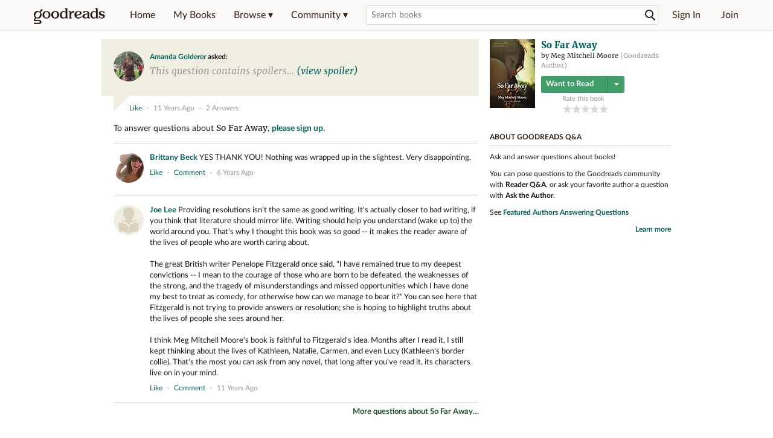

--- FILE ---
content_type: text/html; charset=utf-8
request_url: https://www.goodreads.com/questions/139396-did-anyone-else-make-it-to-the-end-and
body_size: 15696
content:
<!DOCTYPE html>
<html class="desktop
">
<head>
  <title>Did anyone else make it to the end and... — So Far Away Q&amp;A</title>

<meta content="Question about So Far Away: “Did anyone else make it to the end and feel absolutely disappointed? I mean, Bridget's notebook didn't resolve anything tha..." name='description'>
<meta content='telephone=no' name='format-detection'>
<link href='https://www.goodreads.com/questions/139396-did-anyone-else-make-it-to-the-end-and' rel='canonical'>
<meta content='Did anyone else make it to the end and... — So Far Away Q&amp;A' property='og:title'>
<meta content="Question about So Far Away: “Did anyone else make it to the end and feel absolutely disappointed? I mean, Bridget's notebook didn't resolve anything tha..." property='og:description'>
<meta content='website' property='og:type'>
<meta content='https://i.gr-assets.com/images/S/compressed.photo.goodreads.com/users/1327769248i/7554501._UX200_CR0,11,200,200_.jpg' property='og:image'>
<meta content='https://www.goodreads.com/questions/139396-did-anyone-else-make-it-to-the-end-and' property='og:url'>



  
  <!-- * Copied from https://info.analytics.a2z.com/#/docs/data_collection/csa/onboard */ -->
<script>
  //<![CDATA[
    !function(){function n(n,t){var r=i(n);return t&&(r=r("instance",t)),r}var r=[],c=0,i=function(t){return function(){var n=c++;return r.push([t,[].slice.call(arguments,0),n,{time:Date.now()}]),i(n)}};n._s=r,this.csa=n}();
    
    if (window.csa) {
      window.csa("Config", {
        "Application": "GoodreadsMonolith",
        "Events.SushiEndpoint": "https://unagi.amazon.com/1/events/com.amazon.csm.csa.prod",
        "Events.Namespace": "csa",
        "CacheDetection.RequestID": "0HJKHJWRTWNF0P6W9WZ8",
        "ObfuscatedMarketplaceId": "A1PQBFHBHS6YH1"
      });
    
      window.csa("Events")("setEntity", {
        session: { id: "842-3624565-7177622" },
        page: {requestId: "0HJKHJWRTWNF0P6W9WZ8", meaningful: "interactive"}
      });
    }
    
    var e = document.createElement("script"); e.src = "https://m.media-amazon.com/images/I/41mrkPcyPwL.js"; document.head.appendChild(e);
  //]]>
</script>


          <script type="text/javascript">
        if (window.Mobvious === undefined) {
          window.Mobvious = {};
        }
        window.Mobvious.device_type = 'desktop';
        </script>


  
<script src="https://s.gr-assets.com/assets/webfontloader-f0d95107f593df01d332dddc54e598cb.js"></script>
<script>
//<![CDATA[

  WebFont.load({
    classes: false,
    custom: {
      families: ["Lato:n4,n7,i4", "Merriweather:n4,n7,i4"],
      urls: ["https://s.gr-assets.com/assets/gr/fonts-cf24b9fb9a07049b1cf20d385104c1a8.css"]
    }
  });

//]]>
</script>

  <link rel="stylesheet" media="all" href="https://s.gr-assets.com/assets/goodreads-dbae0a4aacf2920f43b7053e28e08b75.css" />

  

  <link rel="stylesheet" media="screen" href="https://s.gr-assets.com/assets/common_images-52bf53648cedebbe6988969ad4c628e3.css" />

  <script type="text/javascript">
    window.CKEDITOR_BASEPATH = 'https://s.gr-assets.com/assets/ckeditor/';
  </script>

  <script src="https://s.gr-assets.com/assets/desktop/libraries-c07ee2e4be9ade4a64546b3ec60b523b.js"></script>
  <script src="https://s.gr-assets.com/assets/application-8fecfbed85cd679be5d43c74ec00ed1c.js"></script>

    <script>
  //<![CDATA[
    var gptAdSlots = gptAdSlots || [];
    var googletag = googletag || {};
    googletag.cmd = googletag.cmd || [];
    (function() {
      var gads = document.createElement("script");
      gads.async = true;
      gads.type = "text/javascript";
      var useSSL = "https:" == document.location.protocol;
      gads.src = (useSSL ? "https:" : "http:") +
      "//securepubads.g.doubleclick.net/tag/js/gpt.js";
      var node = document.getElementsByTagName("script")[0];
      node.parentNode.insertBefore(gads, node);
    })();
    // page settings
  //]]>
</script>
<script>
  //<![CDATA[
    googletag.cmd.push(function() {
      googletag.pubads().setTargeting("sid", "osid.9ab34f3a279e974da8883ed62aeac94c");
    googletag.pubads().setTargeting("grsession", "osid.9ab34f3a279e974da8883ed62aeac94c");
    googletag.pubads().setTargeting("surface", "desktop");
    googletag.pubads().setTargeting("signedin", "false");
    googletag.pubads().setTargeting("gr_author", "false");
    googletag.pubads().setTargeting("author", []);
      googletag.pubads().enableAsyncRendering();
      googletag.pubads().enableSingleRequest();
      googletag.pubads().collapseEmptyDivs(true);
      googletag.pubads().disableInitialLoad();
      googletag.setConfig({
        safeFrame: {
          forceSafeFrame: true,
          sandbox: true
        }
      });
      googletag.enableServices();
    });
  //]]>
</script>
<script>
  //<![CDATA[
    ! function(a9, a, p, s, t, A, g) {
      if (a[a9]) return;
    
      function q(c, r) {
        a[a9]._Q.push([c, r])
      }
      a[a9] = {
      init: function() {
        q("i", arguments)
      },
      fetchBids: function() {
        q("f", arguments)
      },
      setDisplayBids: function() {},
        _Q: []
      };
      A = p.createElement(s);
      A.async = !0;
      A.src = t;
      g = p.getElementsByTagName(s)[0];
      g.parentNode.insertBefore(A, g)
    }("apstag", window, document, "script", "//c.amazon-adsystem.com/aax2/apstag.js");
    
    apstag.init({
      pubID: '3211', adServer: 'googletag', bidTimeout: 4e3, deals: true, params: { aps_privacy: '1YN' }
    });
  //]]>
</script>



  <meta name="csrf-param" content="authenticity_token" />
<meta name="csrf-token" content="RZaXd24Jf9L2+Trf90OzrqMilyNF9lHa+EBHwIuZ64X0uopSvEAZEOCjayzm8mSrF/P2/0aM0gKypD0+j7xnbA==" />

  <meta name="request-id" content="0HJKHJWRTWNF0P6W9WZ8" />

    <script src="https://s.gr-assets.com/assets/react_client_side/external_dependencies-2e2b90fafc.js" defer="defer"></script>
<script src="https://s.gr-assets.com/assets/react_client_side/site_header-30df57490b.js" defer="defer"></script>
<script src="https://s.gr-assets.com/assets/react_client_side/custom_react_ujs-b1220d5e0a4820e90b905c302fc5cb52.js" defer="defer"></script>


  

  
  
  

  <link rel="search" type="application/opensearchdescription+xml" href="/opensearch.xml" title="Goodreads">

    <meta name="description" content="Question about So Far Away: “Did anyone else make it to the end and feel absolutely disappointed? I mean, Bridget's notebook didn't resolve anything tha...">


  <meta content='summary' name='twitter:card'>
<meta content='@goodreads' name='twitter:site'>
<meta content='Did anyone else make it to the end and... — So Far Away Q&amp;A' name='twitter:title'>
<meta content="Question about So Far Away: “Did anyone else make it to the end and feel absolutely disappointed? I mean, Bridget's notebook didn't resolve anything tha..." name='twitter:description'>


  <meta name="verify-v1" content="cEf8XOH0pulh1aYQeZ1gkXHsQ3dMPSyIGGYqmF53690=">
  <meta name="google-site-verification" content="PfFjeZ9OK1RrUrKlmAPn_iZJ_vgHaZO1YQ-QlG2VsJs" />
  <meta name="apple-itunes-app" content="app-id=355833469">
</head>


<body class="">
<div data-react-class="ReactComponents.StoresInitializer" data-react-props="{}"><noscript data-reactid=".2gh18svkzw0" data-react-checksum="-1210183335"></noscript></div>

<script src="https://s.gr-assets.com/assets/fb_dep_form-e2e4a0d9dc062011458143c32b2d789b.js"></script>

<div class="content" id="bodycontainer" style="">
    <script>
  //<![CDATA[
    var initializeGrfb = function() {
      $grfb.initialize({
        appId: "2415071772"
      });
    };
    if (typeof $grfb !== "undefined") {
      initializeGrfb();
    } else {
      window.addEventListener("DOMContentLoaded", function() {
        if (typeof $grfb !== "undefined") {
          initializeGrfb();
        }
      });
    }
  //]]>
</script>

<script>
  //<![CDATA[
    function loadScript(url, callback) {
      var script = document.createElement("script");
      script.type = "text/javascript";
    
      if (script.readyState) {  //Internet Explorer
          script.onreadystatechange = function() {
            if (script.readyState == "loaded" ||
                    script.readyState == "complete") {
              script.onreadystatechange = null;
              callback();
            }
          };
      } else {  //Other browsers
        script.onload = function() {
          callback();
        };
      }
    
      script.src = url;
      document.getElementsByTagName("head")[0].appendChild(script);
    }
    
    function initAppleId() {
      AppleID.auth.init({
        clientId : 'com.goodreads.app', 
        scope : 'name email',
        redirectURI: 'https://www.goodreads.com/apple_users/sign_in_with_apple_web',
        state: 'apple_oauth_state_b74b1f01-27c1-4b22-b6cf-16d9c8414704'
      });
    }
    
    var initializeSiwa = function() {
      var APPLE_SIGN_IN_JS_URL =  "https://appleid.cdn-apple.com/appleauth/static/jsapi/appleid/1/en_US/appleid.auth.js"
      loadScript(APPLE_SIGN_IN_JS_URL, initAppleId);
    };
    if (typeof AppleID !== "undefined") {
      initAppleId();
    } else {
      initializeSiwa();
    }
  //]]>
</script>

<div class='siteHeader'>
<div data-react-class="ReactComponents.HeaderStoreConnector" data-react-props="{&quot;myBooksUrl&quot;:&quot;/review/list?ref=nav_mybooks&quot;,&quot;browseUrl&quot;:&quot;/book?ref=nav_brws&quot;,&quot;recommendationsUrl&quot;:&quot;/recommendations?ref=nav_brws_recs&quot;,&quot;choiceAwardsUrl&quot;:&quot;/choiceawards?ref=nav_brws_gca&quot;,&quot;genresIndexUrl&quot;:&quot;/genres?ref=nav_brws_genres&quot;,&quot;giveawayUrl&quot;:&quot;/giveaway?ref=nav_brws_giveaways&quot;,&quot;exploreUrl&quot;:&quot;/book?ref=nav_brws_explore&quot;,&quot;homeUrl&quot;:&quot;/?ref=nav_home&quot;,&quot;listUrl&quot;:&quot;/list?ref=nav_brws_lists&quot;,&quot;newsUrl&quot;:&quot;/news?ref=nav_brws_news&quot;,&quot;communityUrl&quot;:&quot;/group?ref=nav_comm&quot;,&quot;groupsUrl&quot;:&quot;/group?ref=nav_comm_groups&quot;,&quot;quotesUrl&quot;:&quot;/quotes?ref=nav_comm_quotes&quot;,&quot;featuredAskAuthorUrl&quot;:&quot;/ask_the_author?ref=nav_comm_askauthor&quot;,&quot;autocompleteUrl&quot;:&quot;/book/auto_complete&quot;,&quot;defaultLogoActionUrl&quot;:&quot;/&quot;,&quot;topFullImage&quot;:{},&quot;logo&quot;:{&quot;clickthroughUrl&quot;:&quot;/&quot;,&quot;altText&quot;:&quot;Goodreads Home&quot;},&quot;searchPath&quot;:&quot;/search&quot;,&quot;newReleasesUrl&quot;:&quot;/book/popular_by_date/2026/1?ref=nav_brws_newrels&quot;,&quot;signInUrl&quot;:&quot;/user/sign_in&quot;,&quot;signUpUrl&quot;:&quot;/user/sign_up&quot;,&quot;signInWithReturnUrl&quot;:true,&quot;deployServices&quot;:[],&quot;defaultLogoAltText&quot;:&quot;Goodreads Home&quot;,&quot;mobviousDeviceType&quot;:&quot;desktop&quot;}"><header data-reactid=".1x41u381upq" data-react-checksum="1956529853"><div class="siteHeader__topLine gr-box gr-box--withShadow" data-reactid=".1x41u381upq.1"><div class="siteHeader__contents" data-reactid=".1x41u381upq.1.0"><div class="siteHeader__topLevelItem siteHeader__topLevelItem--searchIcon" data-reactid=".1x41u381upq.1.0.0"><button class="siteHeader__searchIcon gr-iconButton" aria-label="Toggle search" type="button" data-ux-click="true" data-reactid=".1x41u381upq.1.0.0.0"></button></div><a href="/" class="siteHeader__logo" aria-label="Goodreads Home" title="Goodreads Home" data-reactid=".1x41u381upq.1.0.1"></a><nav class="siteHeader__primaryNavInline" data-reactid=".1x41u381upq.1.0.2"><ul role="menu" class="siteHeader__menuList" data-reactid=".1x41u381upq.1.0.2.0"><li class="siteHeader__topLevelItem siteHeader__topLevelItem--home" data-reactid=".1x41u381upq.1.0.2.0.0"><a href="/?ref=nav_home" class="siteHeader__topLevelLink" data-reactid=".1x41u381upq.1.0.2.0.0.0">Home</a></li><li class="siteHeader__topLevelItem" data-reactid=".1x41u381upq.1.0.2.0.1"><a href="/review/list?ref=nav_mybooks" class="siteHeader__topLevelLink" data-reactid=".1x41u381upq.1.0.2.0.1.0">My Books</a></li><li class="siteHeader__topLevelItem" data-reactid=".1x41u381upq.1.0.2.0.2"><div class="primaryNavMenu primaryNavMenu--siteHeaderBrowseMenu ignore-react-onclickoutside" data-reactid=".1x41u381upq.1.0.2.0.2.0"><a class="primaryNavMenu__trigger primaryNavMenu__trigger--siteHeaderBrowseMenu" href="/book?ref=nav_brws" role="button" aria-haspopup="true" aria-expanded="false" data-ux-click="true" data-reactid=".1x41u381upq.1.0.2.0.2.0.0"><span data-reactid=".1x41u381upq.1.0.2.0.2.0.0.0">Browse ▾</span></a><div class="primaryNavMenu__menu gr-box gr-box--withShadowLarge wide" role="menu" data-reactid=".1x41u381upq.1.0.2.0.2.0.1"><div class="siteHeader__browseMenuDropdown" data-reactid=".1x41u381upq.1.0.2.0.2.0.1.0"><ul class="siteHeader__subNav" data-reactid=".1x41u381upq.1.0.2.0.2.0.1.0.0"><li role="menuitem Recommendations" class="menuLink" aria-label="Recommendations" data-reactid=".1x41u381upq.1.0.2.0.2.0.1.0.0.0"><a href="/recommendations?ref=nav_brws_recs" class="siteHeader__subNavLink" data-reactid=".1x41u381upq.1.0.2.0.2.0.1.0.0.0.0">Recommendations</a></li><li role="menuitem Choice Awards" class="menuLink" aria-label="Choice Awards" data-reactid=".1x41u381upq.1.0.2.0.2.0.1.0.0.1"><a href="/choiceawards?ref=nav_brws_gca" class="siteHeader__subNavLink" data-reactid=".1x41u381upq.1.0.2.0.2.0.1.0.0.1.0">Choice Awards</a></li><li role="menuitem Genres" class="menuLink" aria-label="Genres" data-reactid=".1x41u381upq.1.0.2.0.2.0.1.0.0.2"><a href="/genres?ref=nav_brws_genres" class="siteHeader__subNavLink siteHeader__subNavLink--genresIndex" data-reactid=".1x41u381upq.1.0.2.0.2.0.1.0.0.2.0">Genres</a></li><li role="menuitem Giveaways" class="menuLink" aria-label="Giveaways" data-reactid=".1x41u381upq.1.0.2.0.2.0.1.0.0.3"><a href="/giveaway?ref=nav_brws_giveaways" class="siteHeader__subNavLink" data-reactid=".1x41u381upq.1.0.2.0.2.0.1.0.0.3.0">Giveaways</a></li><li role="menuitem New Releases" class="menuLink" aria-label="New Releases" data-reactid=".1x41u381upq.1.0.2.0.2.0.1.0.0.4"><a href="/book/popular_by_date/2026/1?ref=nav_brws_newrels" class="siteHeader__subNavLink" data-reactid=".1x41u381upq.1.0.2.0.2.0.1.0.0.4.0">New Releases</a></li><li role="menuitem Lists" class="menuLink" aria-label="Lists" data-reactid=".1x41u381upq.1.0.2.0.2.0.1.0.0.5"><a href="/list?ref=nav_brws_lists" class="siteHeader__subNavLink" data-reactid=".1x41u381upq.1.0.2.0.2.0.1.0.0.5.0">Lists</a></li><li role="menuitem Explore" class="menuLink" aria-label="Explore" data-reactid=".1x41u381upq.1.0.2.0.2.0.1.0.0.6"><a href="/book?ref=nav_brws_explore" class="siteHeader__subNavLink" data-reactid=".1x41u381upq.1.0.2.0.2.0.1.0.0.6.0">Explore</a></li><li role="menuitem News &amp; Interviews" class="menuLink" aria-label="News &amp; Interviews" data-reactid=".1x41u381upq.1.0.2.0.2.0.1.0.0.7"><a href="/news?ref=nav_brws_news" class="siteHeader__subNavLink" data-reactid=".1x41u381upq.1.0.2.0.2.0.1.0.0.7.0">News &amp; Interviews</a></li></ul><div class="siteHeader__spotlight siteHeader__spotlight--withoutSubMenu" data-reactid=".1x41u381upq.1.0.2.0.2.0.1.0.1"><div class="genreListContainer" data-reactid=".1x41u381upq.1.0.2.0.2.0.1.0.1.0"><div class="siteHeader__heading siteHeader__title" data-reactid=".1x41u381upq.1.0.2.0.2.0.1.0.1.0.0">Genres</div><ul class="genreList" data-reactid=".1x41u381upq.1.0.2.0.2.0.1.0.1.0.1:$genreList0"><li role="menuitem" class="genreList__genre" data-reactid=".1x41u381upq.1.0.2.0.2.0.1.0.1.0.1:$genreList0.0:$Art"><a href="/genres/art" class="genreList__genreLink gr-hyperlink gr-hyperlink--naked" data-reactid=".1x41u381upq.1.0.2.0.2.0.1.0.1.0.1:$genreList0.0:$Art.0">Art</a></li><li role="menuitem" class="genreList__genre" data-reactid=".1x41u381upq.1.0.2.0.2.0.1.0.1.0.1:$genreList0.0:$Biography"><a href="/genres/biography" class="genreList__genreLink gr-hyperlink gr-hyperlink--naked" data-reactid=".1x41u381upq.1.0.2.0.2.0.1.0.1.0.1:$genreList0.0:$Biography.0">Biography</a></li><li role="menuitem" class="genreList__genre" data-reactid=".1x41u381upq.1.0.2.0.2.0.1.0.1.0.1:$genreList0.0:$Business"><a href="/genres/business" class="genreList__genreLink gr-hyperlink gr-hyperlink--naked" data-reactid=".1x41u381upq.1.0.2.0.2.0.1.0.1.0.1:$genreList0.0:$Business.0">Business</a></li><li role="menuitem" class="genreList__genre" data-reactid=".1x41u381upq.1.0.2.0.2.0.1.0.1.0.1:$genreList0.0:$Children&#x27;s"><a href="/genres/children-s" class="genreList__genreLink gr-hyperlink gr-hyperlink--naked" data-reactid=".1x41u381upq.1.0.2.0.2.0.1.0.1.0.1:$genreList0.0:$Children&#x27;s.0">Children&#x27;s</a></li><li role="menuitem" class="genreList__genre" data-reactid=".1x41u381upq.1.0.2.0.2.0.1.0.1.0.1:$genreList0.0:$Christian"><a href="/genres/christian" class="genreList__genreLink gr-hyperlink gr-hyperlink--naked" data-reactid=".1x41u381upq.1.0.2.0.2.0.1.0.1.0.1:$genreList0.0:$Christian.0">Christian</a></li><li role="menuitem" class="genreList__genre" data-reactid=".1x41u381upq.1.0.2.0.2.0.1.0.1.0.1:$genreList0.0:$Classics"><a href="/genres/classics" class="genreList__genreLink gr-hyperlink gr-hyperlink--naked" data-reactid=".1x41u381upq.1.0.2.0.2.0.1.0.1.0.1:$genreList0.0:$Classics.0">Classics</a></li><li role="menuitem" class="genreList__genre" data-reactid=".1x41u381upq.1.0.2.0.2.0.1.0.1.0.1:$genreList0.0:$Comics"><a href="/genres/comics" class="genreList__genreLink gr-hyperlink gr-hyperlink--naked" data-reactid=".1x41u381upq.1.0.2.0.2.0.1.0.1.0.1:$genreList0.0:$Comics.0">Comics</a></li><li role="menuitem" class="genreList__genre" data-reactid=".1x41u381upq.1.0.2.0.2.0.1.0.1.0.1:$genreList0.0:$Cookbooks"><a href="/genres/cookbooks" class="genreList__genreLink gr-hyperlink gr-hyperlink--naked" data-reactid=".1x41u381upq.1.0.2.0.2.0.1.0.1.0.1:$genreList0.0:$Cookbooks.0">Cookbooks</a></li><li role="menuitem" class="genreList__genre" data-reactid=".1x41u381upq.1.0.2.0.2.0.1.0.1.0.1:$genreList0.0:$Ebooks"><a href="/genres/ebooks" class="genreList__genreLink gr-hyperlink gr-hyperlink--naked" data-reactid=".1x41u381upq.1.0.2.0.2.0.1.0.1.0.1:$genreList0.0:$Ebooks.0">Ebooks</a></li><li role="menuitem" class="genreList__genre" data-reactid=".1x41u381upq.1.0.2.0.2.0.1.0.1.0.1:$genreList0.0:$Fantasy"><a href="/genres/fantasy" class="genreList__genreLink gr-hyperlink gr-hyperlink--naked" data-reactid=".1x41u381upq.1.0.2.0.2.0.1.0.1.0.1:$genreList0.0:$Fantasy.0">Fantasy</a></li></ul><ul class="genreList" data-reactid=".1x41u381upq.1.0.2.0.2.0.1.0.1.0.1:$genreList1"><li role="menuitem" class="genreList__genre" data-reactid=".1x41u381upq.1.0.2.0.2.0.1.0.1.0.1:$genreList1.0:$Fiction"><a href="/genres/fiction" class="genreList__genreLink gr-hyperlink gr-hyperlink--naked" data-reactid=".1x41u381upq.1.0.2.0.2.0.1.0.1.0.1:$genreList1.0:$Fiction.0">Fiction</a></li><li role="menuitem" class="genreList__genre" data-reactid=".1x41u381upq.1.0.2.0.2.0.1.0.1.0.1:$genreList1.0:$Graphic Novels"><a href="/genres/graphic-novels" class="genreList__genreLink gr-hyperlink gr-hyperlink--naked" data-reactid=".1x41u381upq.1.0.2.0.2.0.1.0.1.0.1:$genreList1.0:$Graphic Novels.0">Graphic Novels</a></li><li role="menuitem" class="genreList__genre" data-reactid=".1x41u381upq.1.0.2.0.2.0.1.0.1.0.1:$genreList1.0:$Historical Fiction"><a href="/genres/historical-fiction" class="genreList__genreLink gr-hyperlink gr-hyperlink--naked" data-reactid=".1x41u381upq.1.0.2.0.2.0.1.0.1.0.1:$genreList1.0:$Historical Fiction.0">Historical Fiction</a></li><li role="menuitem" class="genreList__genre" data-reactid=".1x41u381upq.1.0.2.0.2.0.1.0.1.0.1:$genreList1.0:$History"><a href="/genres/history" class="genreList__genreLink gr-hyperlink gr-hyperlink--naked" data-reactid=".1x41u381upq.1.0.2.0.2.0.1.0.1.0.1:$genreList1.0:$History.0">History</a></li><li role="menuitem" class="genreList__genre" data-reactid=".1x41u381upq.1.0.2.0.2.0.1.0.1.0.1:$genreList1.0:$Horror"><a href="/genres/horror" class="genreList__genreLink gr-hyperlink gr-hyperlink--naked" data-reactid=".1x41u381upq.1.0.2.0.2.0.1.0.1.0.1:$genreList1.0:$Horror.0">Horror</a></li><li role="menuitem" class="genreList__genre" data-reactid=".1x41u381upq.1.0.2.0.2.0.1.0.1.0.1:$genreList1.0:$Memoir"><a href="/genres/memoir" class="genreList__genreLink gr-hyperlink gr-hyperlink--naked" data-reactid=".1x41u381upq.1.0.2.0.2.0.1.0.1.0.1:$genreList1.0:$Memoir.0">Memoir</a></li><li role="menuitem" class="genreList__genre" data-reactid=".1x41u381upq.1.0.2.0.2.0.1.0.1.0.1:$genreList1.0:$Music"><a href="/genres/music" class="genreList__genreLink gr-hyperlink gr-hyperlink--naked" data-reactid=".1x41u381upq.1.0.2.0.2.0.1.0.1.0.1:$genreList1.0:$Music.0">Music</a></li><li role="menuitem" class="genreList__genre" data-reactid=".1x41u381upq.1.0.2.0.2.0.1.0.1.0.1:$genreList1.0:$Mystery"><a href="/genres/mystery" class="genreList__genreLink gr-hyperlink gr-hyperlink--naked" data-reactid=".1x41u381upq.1.0.2.0.2.0.1.0.1.0.1:$genreList1.0:$Mystery.0">Mystery</a></li><li role="menuitem" class="genreList__genre" data-reactid=".1x41u381upq.1.0.2.0.2.0.1.0.1.0.1:$genreList1.0:$Nonfiction"><a href="/genres/non-fiction" class="genreList__genreLink gr-hyperlink gr-hyperlink--naked" data-reactid=".1x41u381upq.1.0.2.0.2.0.1.0.1.0.1:$genreList1.0:$Nonfiction.0">Nonfiction</a></li><li role="menuitem" class="genreList__genre" data-reactid=".1x41u381upq.1.0.2.0.2.0.1.0.1.0.1:$genreList1.0:$Poetry"><a href="/genres/poetry" class="genreList__genreLink gr-hyperlink gr-hyperlink--naked" data-reactid=".1x41u381upq.1.0.2.0.2.0.1.0.1.0.1:$genreList1.0:$Poetry.0">Poetry</a></li></ul><ul class="genreList" data-reactid=".1x41u381upq.1.0.2.0.2.0.1.0.1.0.1:$genreList2"><li role="menuitem" class="genreList__genre" data-reactid=".1x41u381upq.1.0.2.0.2.0.1.0.1.0.1:$genreList2.0:$Psychology"><a href="/genres/psychology" class="genreList__genreLink gr-hyperlink gr-hyperlink--naked" data-reactid=".1x41u381upq.1.0.2.0.2.0.1.0.1.0.1:$genreList2.0:$Psychology.0">Psychology</a></li><li role="menuitem" class="genreList__genre" data-reactid=".1x41u381upq.1.0.2.0.2.0.1.0.1.0.1:$genreList2.0:$Romance"><a href="/genres/romance" class="genreList__genreLink gr-hyperlink gr-hyperlink--naked" data-reactid=".1x41u381upq.1.0.2.0.2.0.1.0.1.0.1:$genreList2.0:$Romance.0">Romance</a></li><li role="menuitem" class="genreList__genre" data-reactid=".1x41u381upq.1.0.2.0.2.0.1.0.1.0.1:$genreList2.0:$Science"><a href="/genres/science" class="genreList__genreLink gr-hyperlink gr-hyperlink--naked" data-reactid=".1x41u381upq.1.0.2.0.2.0.1.0.1.0.1:$genreList2.0:$Science.0">Science</a></li><li role="menuitem" class="genreList__genre" data-reactid=".1x41u381upq.1.0.2.0.2.0.1.0.1.0.1:$genreList2.0:$Science Fiction"><a href="/genres/science-fiction" class="genreList__genreLink gr-hyperlink gr-hyperlink--naked" data-reactid=".1x41u381upq.1.0.2.0.2.0.1.0.1.0.1:$genreList2.0:$Science Fiction.0">Science Fiction</a></li><li role="menuitem" class="genreList__genre" data-reactid=".1x41u381upq.1.0.2.0.2.0.1.0.1.0.1:$genreList2.0:$Self Help"><a href="/genres/self-help" class="genreList__genreLink gr-hyperlink gr-hyperlink--naked" data-reactid=".1x41u381upq.1.0.2.0.2.0.1.0.1.0.1:$genreList2.0:$Self Help.0">Self Help</a></li><li role="menuitem" class="genreList__genre" data-reactid=".1x41u381upq.1.0.2.0.2.0.1.0.1.0.1:$genreList2.0:$Sports"><a href="/genres/sports" class="genreList__genreLink gr-hyperlink gr-hyperlink--naked" data-reactid=".1x41u381upq.1.0.2.0.2.0.1.0.1.0.1:$genreList2.0:$Sports.0">Sports</a></li><li role="menuitem" class="genreList__genre" data-reactid=".1x41u381upq.1.0.2.0.2.0.1.0.1.0.1:$genreList2.0:$Thriller"><a href="/genres/thriller" class="genreList__genreLink gr-hyperlink gr-hyperlink--naked" data-reactid=".1x41u381upq.1.0.2.0.2.0.1.0.1.0.1:$genreList2.0:$Thriller.0">Thriller</a></li><li role="menuitem" class="genreList__genre" data-reactid=".1x41u381upq.1.0.2.0.2.0.1.0.1.0.1:$genreList2.0:$Travel"><a href="/genres/travel" class="genreList__genreLink gr-hyperlink gr-hyperlink--naked" data-reactid=".1x41u381upq.1.0.2.0.2.0.1.0.1.0.1:$genreList2.0:$Travel.0">Travel</a></li><li role="menuitem" class="genreList__genre" data-reactid=".1x41u381upq.1.0.2.0.2.0.1.0.1.0.1:$genreList2.0:$Young Adult"><a href="/genres/young-adult" class="genreList__genreLink gr-hyperlink gr-hyperlink--naked" data-reactid=".1x41u381upq.1.0.2.0.2.0.1.0.1.0.1:$genreList2.0:$Young Adult.0">Young Adult</a></li><li role="menuitem" class="genreList__genre" data-reactid=".1x41u381upq.1.0.2.0.2.0.1.0.1.0.1:$genreList2.1"><a href="/genres" class="genreList__genreLink gr-hyperlink gr-hyperlink--naked" data-reactid=".1x41u381upq.1.0.2.0.2.0.1.0.1.0.1:$genreList2.1.0">More Genres</a></li></ul></div></div></div></div></div></li><li class="siteHeader__topLevelItem siteHeader__topLevelItem--community" data-reactid=".1x41u381upq.1.0.2.0.3"><div class="primaryNavMenu ignore-react-onclickoutside" data-reactid=".1x41u381upq.1.0.2.0.3.0"><a class="primaryNavMenu__trigger" href="/group?ref=nav_comm" role="button" aria-haspopup="true" aria-expanded="false" data-ux-click="true" data-reactid=".1x41u381upq.1.0.2.0.3.0.0"><span data-reactid=".1x41u381upq.1.0.2.0.3.0.0.0">Community ▾</span></a><div class="primaryNavMenu__menu gr-box gr-box--withShadowLarge" role="menu" data-reactid=".1x41u381upq.1.0.2.0.3.0.1"><ul class="siteHeader__subNav" data-reactid=".1x41u381upq.1.0.2.0.3.0.1.0"><li role="menuitem Groups" class="menuLink" aria-label="Groups" data-reactid=".1x41u381upq.1.0.2.0.3.0.1.0.0"><a href="/group?ref=nav_comm_groups" class="siteHeader__subNavLink" data-reactid=".1x41u381upq.1.0.2.0.3.0.1.0.0.0">Groups</a></li><li role="menuitem Quotes" class="menuLink" aria-label="Quotes" data-reactid=".1x41u381upq.1.0.2.0.3.0.1.0.2"><a href="/quotes?ref=nav_comm_quotes" class="siteHeader__subNavLink" data-reactid=".1x41u381upq.1.0.2.0.3.0.1.0.2.0">Quotes</a></li><li role="menuitem Ask the Author" class="menuLink" aria-label="Ask the Author" data-reactid=".1x41u381upq.1.0.2.0.3.0.1.0.3"><a href="/ask_the_author?ref=nav_comm_askauthor" class="siteHeader__subNavLink" data-reactid=".1x41u381upq.1.0.2.0.3.0.1.0.3.0">Ask the Author</a></li></ul></div></div></li></ul></nav><div accept-charset="UTF-8" class="searchBox searchBox--navbar" data-reactid=".1x41u381upq.1.0.3"><form autocomplete="off" action="/search" class="searchBox__form" role="search" aria-label="Search for books to add to your shelves" data-reactid=".1x41u381upq.1.0.3.0"><input class="searchBox__input searchBox__input--navbar" autocomplete="off" name="q" type="text" placeholder="Search books" aria-label="Search books" aria-controls="searchResults" data-reactid=".1x41u381upq.1.0.3.0.0"/><input type="hidden" name="qid" value="" data-reactid=".1x41u381upq.1.0.3.0.1"/><button type="submit" class="searchBox__icon--magnifyingGlass gr-iconButton searchBox__icon searchBox__icon--navbar" aria-label="Search" data-reactid=".1x41u381upq.1.0.3.0.2"></button></form></div><ul class="siteHeader__personal" data-reactid=".1x41u381upq.1.0.4"><li class="siteHeader__topLevelItem siteHeader__topLevelItem--signedOut" data-reactid=".1x41u381upq.1.0.4.0"><a href="/user/sign_in?returnurl=undefined" rel="nofollow" class="siteHeader__topLevelLink" data-reactid=".1x41u381upq.1.0.4.0.0">Sign In</a></li><li class="siteHeader__topLevelItem siteHeader__topLevelItem--signedOut" data-reactid=".1x41u381upq.1.0.4.1"><a href="/user/sign_up" rel="nofollow" class="siteHeader__topLevelLink" data-reactid=".1x41u381upq.1.0.4.1.0">Join</a></li></ul><div class="siteHeader__topLevelItem siteHeader__topLevelItem--signUp" data-reactid=".1x41u381upq.1.0.5"><a href="/user/sign_up" class="gr-button gr-button--dark" rel="nofollow" data-reactid=".1x41u381upq.1.0.5.0">Sign up</a></div><div class="modal modal--overlay modal--drawer" tabindex="0" data-reactid=".1x41u381upq.1.0.7"><div data-reactid=".1x41u381upq.1.0.7.0"><div class="modal__close" data-reactid=".1x41u381upq.1.0.7.0.0"><button type="button" class="gr-iconButton" data-reactid=".1x41u381upq.1.0.7.0.0.0"><img alt="Dismiss" src="//s.gr-assets.com/assets/gr/icons/icon_close_white-dbf4152deeef5bd3915d5d12210bf05f.svg" data-reactid=".1x41u381upq.1.0.7.0.0.0.0"/></button></div><div class="modal__content" data-reactid=".1x41u381upq.1.0.7.0.1"><div class="personalNavDrawer" data-reactid=".1x41u381upq.1.0.7.0.1.0"><div class="personalNavDrawer__personalNavContainer" data-reactid=".1x41u381upq.1.0.7.0.1.0.0"><noscript data-reactid=".1x41u381upq.1.0.7.0.1.0.0.0"></noscript></div><div class="personalNavDrawer__profileAndLinksContainer" data-reactid=".1x41u381upq.1.0.7.0.1.0.1"><div class="personalNavDrawer__profileContainer gr-mediaFlexbox gr-mediaFlexbox--alignItemsCenter" data-reactid=".1x41u381upq.1.0.7.0.1.0.1.0"><div class="gr-mediaFlexbox__media" data-reactid=".1x41u381upq.1.0.7.0.1.0.1.0.0"><img class="circularIcon circularIcon--large circularIcon--border" data-reactid=".1x41u381upq.1.0.7.0.1.0.1.0.0.0"/></div><div class="gr-mediaFlexbox__desc" data-reactid=".1x41u381upq.1.0.7.0.1.0.1.0.1"><a class="gr-hyperlink gr-hyperlink--bold" data-reactid=".1x41u381upq.1.0.7.0.1.0.1.0.1.0"></a><div class="u-displayBlock" data-reactid=".1x41u381upq.1.0.7.0.1.0.1.0.1.1"><a class="gr-hyperlink gr-hyperlink--naked" data-reactid=".1x41u381upq.1.0.7.0.1.0.1.0.1.1.0">View profile</a></div></div></div><div class="personalNavDrawer__profileMenuContainer" data-reactid=".1x41u381upq.1.0.7.0.1.0.1.1"><ul data-reactid=".1x41u381upq.1.0.7.0.1.0.1.1.0"><li role="menuitem Profile" class="menuLink" aria-label="Profile" data-reactid=".1x41u381upq.1.0.7.0.1.0.1.1.0.0"><span data-reactid=".1x41u381upq.1.0.7.0.1.0.1.1.0.0.0"><a class="siteHeader__subNavLink" data-reactid=".1x41u381upq.1.0.7.0.1.0.1.1.0.0.0.0">Profile</a></span></li><li role="menuitem Friends" class="menuLink" aria-label="Friends" data-reactid=".1x41u381upq.1.0.7.0.1.0.1.1.0.3"><a class="siteHeader__subNavLink" data-reactid=".1x41u381upq.1.0.7.0.1.0.1.1.0.3.0">Friends</a></li><li role="menuitem Groups" class="menuLink" aria-label="Groups" data-reactid=".1x41u381upq.1.0.7.0.1.0.1.1.0.4"><span data-reactid=".1x41u381upq.1.0.7.0.1.0.1.1.0.4.0"><a class="siteHeader__subNavLink" data-reactid=".1x41u381upq.1.0.7.0.1.0.1.1.0.4.0.0"><span data-reactid=".1x41u381upq.1.0.7.0.1.0.1.1.0.4.0.0.0">Groups</span></a></span></li><li role="menuitem Discussions" class="menuLink" aria-label="Discussions" data-reactid=".1x41u381upq.1.0.7.0.1.0.1.1.0.5"><a class="siteHeader__subNavLink" data-reactid=".1x41u381upq.1.0.7.0.1.0.1.1.0.5.0">Discussions</a></li><li role="menuitem Comments" class="menuLink" aria-label="Comments" data-reactid=".1x41u381upq.1.0.7.0.1.0.1.1.0.6"><a class="siteHeader__subNavLink" data-reactid=".1x41u381upq.1.0.7.0.1.0.1.1.0.6.0">Comments</a></li><li role="menuitem Reading Challenge" class="menuLink" aria-label="Reading Challenge" data-reactid=".1x41u381upq.1.0.7.0.1.0.1.1.0.7"><a class="siteHeader__subNavLink" data-reactid=".1x41u381upq.1.0.7.0.1.0.1.1.0.7.0">Reading Challenge</a></li><li role="menuitem Kindle Notes &amp; Highlights" class="menuLink" aria-label="Kindle Notes &amp; Highlights" data-reactid=".1x41u381upq.1.0.7.0.1.0.1.1.0.8"><a class="siteHeader__subNavLink" data-reactid=".1x41u381upq.1.0.7.0.1.0.1.1.0.8.0">Kindle Notes &amp; Highlights</a></li><li role="menuitem Quotes" class="menuLink" aria-label="Quotes" data-reactid=".1x41u381upq.1.0.7.0.1.0.1.1.0.9"><a class="siteHeader__subNavLink" data-reactid=".1x41u381upq.1.0.7.0.1.0.1.1.0.9.0">Quotes</a></li><li role="menuitem Favorite genres" class="menuLink" aria-label="Favorite genres" data-reactid=".1x41u381upq.1.0.7.0.1.0.1.1.0.a"><a class="siteHeader__subNavLink" data-reactid=".1x41u381upq.1.0.7.0.1.0.1.1.0.a.0">Favorite genres</a></li><li role="menuitem Friends&#x27; recommendations" class="menuLink" aria-label="Friends&#x27; recommendations" data-reactid=".1x41u381upq.1.0.7.0.1.0.1.1.0.b"><span data-reactid=".1x41u381upq.1.0.7.0.1.0.1.1.0.b.0"><a class="siteHeader__subNavLink" data-reactid=".1x41u381upq.1.0.7.0.1.0.1.1.0.b.0.0"><span data-reactid=".1x41u381upq.1.0.7.0.1.0.1.1.0.b.0.0.0">Friends’ recommendations</span></a></span></li><li role="menuitem Account settings" class="menuLink" aria-label="Account settings" data-reactid=".1x41u381upq.1.0.7.0.1.0.1.1.0.c"><a class="siteHeader__subNavLink u-topGrayBorder" data-reactid=".1x41u381upq.1.0.7.0.1.0.1.1.0.c.0">Account settings</a></li><li role="menuitem Help" class="menuLink" aria-label="Help" data-reactid=".1x41u381upq.1.0.7.0.1.0.1.1.0.d"><a class="siteHeader__subNavLink" data-reactid=".1x41u381upq.1.0.7.0.1.0.1.1.0.d.0">Help</a></li><li role="menuitem Sign out" class="menuLink" aria-label="Sign out" data-reactid=".1x41u381upq.1.0.7.0.1.0.1.1.0.e"><a class="siteHeader__subNavLink" data-method="POST" data-reactid=".1x41u381upq.1.0.7.0.1.0.1.1.0.e.0">Sign out</a></li></ul></div></div></div></div></div></div></div></div><div class="headroom-wrapper" data-reactid=".1x41u381upq.2"><div style="position:relative;top:0;left:0;right:0;z-index:1;-webkit-transform:translateY(0);-ms-transform:translateY(0);transform:translateY(0);" class="headroom headroom--unfixed" data-reactid=".1x41u381upq.2.0"><nav class="siteHeader__primaryNavSeparateLine gr-box gr-box--withShadow" data-reactid=".1x41u381upq.2.0.0"><ul role="menu" class="siteHeader__menuList" data-reactid=".1x41u381upq.2.0.0.0"><li class="siteHeader__topLevelItem siteHeader__topLevelItem--home" data-reactid=".1x41u381upq.2.0.0.0.0"><a href="/?ref=nav_home" class="siteHeader__topLevelLink" data-reactid=".1x41u381upq.2.0.0.0.0.0">Home</a></li><li class="siteHeader__topLevelItem" data-reactid=".1x41u381upq.2.0.0.0.1"><a href="/review/list?ref=nav_mybooks" class="siteHeader__topLevelLink" data-reactid=".1x41u381upq.2.0.0.0.1.0">My Books</a></li><li class="siteHeader__topLevelItem" data-reactid=".1x41u381upq.2.0.0.0.2"><div class="primaryNavMenu primaryNavMenu--siteHeaderBrowseMenu ignore-react-onclickoutside" data-reactid=".1x41u381upq.2.0.0.0.2.0"><a class="primaryNavMenu__trigger primaryNavMenu__trigger--siteHeaderBrowseMenu" href="/book?ref=nav_brws" role="button" aria-haspopup="true" aria-expanded="false" data-ux-click="true" data-reactid=".1x41u381upq.2.0.0.0.2.0.0"><span data-reactid=".1x41u381upq.2.0.0.0.2.0.0.0">Browse ▾</span></a><div class="primaryNavMenu__menu gr-box gr-box--withShadowLarge wide" role="menu" data-reactid=".1x41u381upq.2.0.0.0.2.0.1"><div class="siteHeader__browseMenuDropdown" data-reactid=".1x41u381upq.2.0.0.0.2.0.1.0"><ul class="siteHeader__subNav" data-reactid=".1x41u381upq.2.0.0.0.2.0.1.0.0"><li role="menuitem Recommendations" class="menuLink" aria-label="Recommendations" data-reactid=".1x41u381upq.2.0.0.0.2.0.1.0.0.0"><a href="/recommendations?ref=nav_brws_recs" class="siteHeader__subNavLink" data-reactid=".1x41u381upq.2.0.0.0.2.0.1.0.0.0.0">Recommendations</a></li><li role="menuitem Choice Awards" class="menuLink" aria-label="Choice Awards" data-reactid=".1x41u381upq.2.0.0.0.2.0.1.0.0.1"><a href="/choiceawards?ref=nav_brws_gca" class="siteHeader__subNavLink" data-reactid=".1x41u381upq.2.0.0.0.2.0.1.0.0.1.0">Choice Awards</a></li><li role="menuitem Genres" class="menuLink" aria-label="Genres" data-reactid=".1x41u381upq.2.0.0.0.2.0.1.0.0.2"><a href="/genres?ref=nav_brws_genres" class="siteHeader__subNavLink siteHeader__subNavLink--genresIndex" data-reactid=".1x41u381upq.2.0.0.0.2.0.1.0.0.2.0">Genres</a></li><li role="menuitem Giveaways" class="menuLink" aria-label="Giveaways" data-reactid=".1x41u381upq.2.0.0.0.2.0.1.0.0.3"><a href="/giveaway?ref=nav_brws_giveaways" class="siteHeader__subNavLink" data-reactid=".1x41u381upq.2.0.0.0.2.0.1.0.0.3.0">Giveaways</a></li><li role="menuitem New Releases" class="menuLink" aria-label="New Releases" data-reactid=".1x41u381upq.2.0.0.0.2.0.1.0.0.4"><a href="/book/popular_by_date/2026/1?ref=nav_brws_newrels" class="siteHeader__subNavLink" data-reactid=".1x41u381upq.2.0.0.0.2.0.1.0.0.4.0">New Releases</a></li><li role="menuitem Lists" class="menuLink" aria-label="Lists" data-reactid=".1x41u381upq.2.0.0.0.2.0.1.0.0.5"><a href="/list?ref=nav_brws_lists" class="siteHeader__subNavLink" data-reactid=".1x41u381upq.2.0.0.0.2.0.1.0.0.5.0">Lists</a></li><li role="menuitem Explore" class="menuLink" aria-label="Explore" data-reactid=".1x41u381upq.2.0.0.0.2.0.1.0.0.6"><a href="/book?ref=nav_brws_explore" class="siteHeader__subNavLink" data-reactid=".1x41u381upq.2.0.0.0.2.0.1.0.0.6.0">Explore</a></li><li role="menuitem News &amp; Interviews" class="menuLink" aria-label="News &amp; Interviews" data-reactid=".1x41u381upq.2.0.0.0.2.0.1.0.0.7"><a href="/news?ref=nav_brws_news" class="siteHeader__subNavLink" data-reactid=".1x41u381upq.2.0.0.0.2.0.1.0.0.7.0">News &amp; Interviews</a></li></ul><div class="siteHeader__spotlight siteHeader__spotlight--withoutSubMenu" data-reactid=".1x41u381upq.2.0.0.0.2.0.1.0.1"><div class="genreListContainer" data-reactid=".1x41u381upq.2.0.0.0.2.0.1.0.1.0"><div class="siteHeader__heading siteHeader__title" data-reactid=".1x41u381upq.2.0.0.0.2.0.1.0.1.0.0">Genres</div><ul class="genreList" data-reactid=".1x41u381upq.2.0.0.0.2.0.1.0.1.0.1:$genreList0"><li role="menuitem" class="genreList__genre" data-reactid=".1x41u381upq.2.0.0.0.2.0.1.0.1.0.1:$genreList0.0:$Art"><a href="/genres/art" class="genreList__genreLink gr-hyperlink gr-hyperlink--naked" data-reactid=".1x41u381upq.2.0.0.0.2.0.1.0.1.0.1:$genreList0.0:$Art.0">Art</a></li><li role="menuitem" class="genreList__genre" data-reactid=".1x41u381upq.2.0.0.0.2.0.1.0.1.0.1:$genreList0.0:$Biography"><a href="/genres/biography" class="genreList__genreLink gr-hyperlink gr-hyperlink--naked" data-reactid=".1x41u381upq.2.0.0.0.2.0.1.0.1.0.1:$genreList0.0:$Biography.0">Biography</a></li><li role="menuitem" class="genreList__genre" data-reactid=".1x41u381upq.2.0.0.0.2.0.1.0.1.0.1:$genreList0.0:$Business"><a href="/genres/business" class="genreList__genreLink gr-hyperlink gr-hyperlink--naked" data-reactid=".1x41u381upq.2.0.0.0.2.0.1.0.1.0.1:$genreList0.0:$Business.0">Business</a></li><li role="menuitem" class="genreList__genre" data-reactid=".1x41u381upq.2.0.0.0.2.0.1.0.1.0.1:$genreList0.0:$Children&#x27;s"><a href="/genres/children-s" class="genreList__genreLink gr-hyperlink gr-hyperlink--naked" data-reactid=".1x41u381upq.2.0.0.0.2.0.1.0.1.0.1:$genreList0.0:$Children&#x27;s.0">Children&#x27;s</a></li><li role="menuitem" class="genreList__genre" data-reactid=".1x41u381upq.2.0.0.0.2.0.1.0.1.0.1:$genreList0.0:$Christian"><a href="/genres/christian" class="genreList__genreLink gr-hyperlink gr-hyperlink--naked" data-reactid=".1x41u381upq.2.0.0.0.2.0.1.0.1.0.1:$genreList0.0:$Christian.0">Christian</a></li><li role="menuitem" class="genreList__genre" data-reactid=".1x41u381upq.2.0.0.0.2.0.1.0.1.0.1:$genreList0.0:$Classics"><a href="/genres/classics" class="genreList__genreLink gr-hyperlink gr-hyperlink--naked" data-reactid=".1x41u381upq.2.0.0.0.2.0.1.0.1.0.1:$genreList0.0:$Classics.0">Classics</a></li><li role="menuitem" class="genreList__genre" data-reactid=".1x41u381upq.2.0.0.0.2.0.1.0.1.0.1:$genreList0.0:$Comics"><a href="/genres/comics" class="genreList__genreLink gr-hyperlink gr-hyperlink--naked" data-reactid=".1x41u381upq.2.0.0.0.2.0.1.0.1.0.1:$genreList0.0:$Comics.0">Comics</a></li><li role="menuitem" class="genreList__genre" data-reactid=".1x41u381upq.2.0.0.0.2.0.1.0.1.0.1:$genreList0.0:$Cookbooks"><a href="/genres/cookbooks" class="genreList__genreLink gr-hyperlink gr-hyperlink--naked" data-reactid=".1x41u381upq.2.0.0.0.2.0.1.0.1.0.1:$genreList0.0:$Cookbooks.0">Cookbooks</a></li><li role="menuitem" class="genreList__genre" data-reactid=".1x41u381upq.2.0.0.0.2.0.1.0.1.0.1:$genreList0.0:$Ebooks"><a href="/genres/ebooks" class="genreList__genreLink gr-hyperlink gr-hyperlink--naked" data-reactid=".1x41u381upq.2.0.0.0.2.0.1.0.1.0.1:$genreList0.0:$Ebooks.0">Ebooks</a></li><li role="menuitem" class="genreList__genre" data-reactid=".1x41u381upq.2.0.0.0.2.0.1.0.1.0.1:$genreList0.0:$Fantasy"><a href="/genres/fantasy" class="genreList__genreLink gr-hyperlink gr-hyperlink--naked" data-reactid=".1x41u381upq.2.0.0.0.2.0.1.0.1.0.1:$genreList0.0:$Fantasy.0">Fantasy</a></li></ul><ul class="genreList" data-reactid=".1x41u381upq.2.0.0.0.2.0.1.0.1.0.1:$genreList1"><li role="menuitem" class="genreList__genre" data-reactid=".1x41u381upq.2.0.0.0.2.0.1.0.1.0.1:$genreList1.0:$Fiction"><a href="/genres/fiction" class="genreList__genreLink gr-hyperlink gr-hyperlink--naked" data-reactid=".1x41u381upq.2.0.0.0.2.0.1.0.1.0.1:$genreList1.0:$Fiction.0">Fiction</a></li><li role="menuitem" class="genreList__genre" data-reactid=".1x41u381upq.2.0.0.0.2.0.1.0.1.0.1:$genreList1.0:$Graphic Novels"><a href="/genres/graphic-novels" class="genreList__genreLink gr-hyperlink gr-hyperlink--naked" data-reactid=".1x41u381upq.2.0.0.0.2.0.1.0.1.0.1:$genreList1.0:$Graphic Novels.0">Graphic Novels</a></li><li role="menuitem" class="genreList__genre" data-reactid=".1x41u381upq.2.0.0.0.2.0.1.0.1.0.1:$genreList1.0:$Historical Fiction"><a href="/genres/historical-fiction" class="genreList__genreLink gr-hyperlink gr-hyperlink--naked" data-reactid=".1x41u381upq.2.0.0.0.2.0.1.0.1.0.1:$genreList1.0:$Historical Fiction.0">Historical Fiction</a></li><li role="menuitem" class="genreList__genre" data-reactid=".1x41u381upq.2.0.0.0.2.0.1.0.1.0.1:$genreList1.0:$History"><a href="/genres/history" class="genreList__genreLink gr-hyperlink gr-hyperlink--naked" data-reactid=".1x41u381upq.2.0.0.0.2.0.1.0.1.0.1:$genreList1.0:$History.0">History</a></li><li role="menuitem" class="genreList__genre" data-reactid=".1x41u381upq.2.0.0.0.2.0.1.0.1.0.1:$genreList1.0:$Horror"><a href="/genres/horror" class="genreList__genreLink gr-hyperlink gr-hyperlink--naked" data-reactid=".1x41u381upq.2.0.0.0.2.0.1.0.1.0.1:$genreList1.0:$Horror.0">Horror</a></li><li role="menuitem" class="genreList__genre" data-reactid=".1x41u381upq.2.0.0.0.2.0.1.0.1.0.1:$genreList1.0:$Memoir"><a href="/genres/memoir" class="genreList__genreLink gr-hyperlink gr-hyperlink--naked" data-reactid=".1x41u381upq.2.0.0.0.2.0.1.0.1.0.1:$genreList1.0:$Memoir.0">Memoir</a></li><li role="menuitem" class="genreList__genre" data-reactid=".1x41u381upq.2.0.0.0.2.0.1.0.1.0.1:$genreList1.0:$Music"><a href="/genres/music" class="genreList__genreLink gr-hyperlink gr-hyperlink--naked" data-reactid=".1x41u381upq.2.0.0.0.2.0.1.0.1.0.1:$genreList1.0:$Music.0">Music</a></li><li role="menuitem" class="genreList__genre" data-reactid=".1x41u381upq.2.0.0.0.2.0.1.0.1.0.1:$genreList1.0:$Mystery"><a href="/genres/mystery" class="genreList__genreLink gr-hyperlink gr-hyperlink--naked" data-reactid=".1x41u381upq.2.0.0.0.2.0.1.0.1.0.1:$genreList1.0:$Mystery.0">Mystery</a></li><li role="menuitem" class="genreList__genre" data-reactid=".1x41u381upq.2.0.0.0.2.0.1.0.1.0.1:$genreList1.0:$Nonfiction"><a href="/genres/non-fiction" class="genreList__genreLink gr-hyperlink gr-hyperlink--naked" data-reactid=".1x41u381upq.2.0.0.0.2.0.1.0.1.0.1:$genreList1.0:$Nonfiction.0">Nonfiction</a></li><li role="menuitem" class="genreList__genre" data-reactid=".1x41u381upq.2.0.0.0.2.0.1.0.1.0.1:$genreList1.0:$Poetry"><a href="/genres/poetry" class="genreList__genreLink gr-hyperlink gr-hyperlink--naked" data-reactid=".1x41u381upq.2.0.0.0.2.0.1.0.1.0.1:$genreList1.0:$Poetry.0">Poetry</a></li></ul><ul class="genreList" data-reactid=".1x41u381upq.2.0.0.0.2.0.1.0.1.0.1:$genreList2"><li role="menuitem" class="genreList__genre" data-reactid=".1x41u381upq.2.0.0.0.2.0.1.0.1.0.1:$genreList2.0:$Psychology"><a href="/genres/psychology" class="genreList__genreLink gr-hyperlink gr-hyperlink--naked" data-reactid=".1x41u381upq.2.0.0.0.2.0.1.0.1.0.1:$genreList2.0:$Psychology.0">Psychology</a></li><li role="menuitem" class="genreList__genre" data-reactid=".1x41u381upq.2.0.0.0.2.0.1.0.1.0.1:$genreList2.0:$Romance"><a href="/genres/romance" class="genreList__genreLink gr-hyperlink gr-hyperlink--naked" data-reactid=".1x41u381upq.2.0.0.0.2.0.1.0.1.0.1:$genreList2.0:$Romance.0">Romance</a></li><li role="menuitem" class="genreList__genre" data-reactid=".1x41u381upq.2.0.0.0.2.0.1.0.1.0.1:$genreList2.0:$Science"><a href="/genres/science" class="genreList__genreLink gr-hyperlink gr-hyperlink--naked" data-reactid=".1x41u381upq.2.0.0.0.2.0.1.0.1.0.1:$genreList2.0:$Science.0">Science</a></li><li role="menuitem" class="genreList__genre" data-reactid=".1x41u381upq.2.0.0.0.2.0.1.0.1.0.1:$genreList2.0:$Science Fiction"><a href="/genres/science-fiction" class="genreList__genreLink gr-hyperlink gr-hyperlink--naked" data-reactid=".1x41u381upq.2.0.0.0.2.0.1.0.1.0.1:$genreList2.0:$Science Fiction.0">Science Fiction</a></li><li role="menuitem" class="genreList__genre" data-reactid=".1x41u381upq.2.0.0.0.2.0.1.0.1.0.1:$genreList2.0:$Self Help"><a href="/genres/self-help" class="genreList__genreLink gr-hyperlink gr-hyperlink--naked" data-reactid=".1x41u381upq.2.0.0.0.2.0.1.0.1.0.1:$genreList2.0:$Self Help.0">Self Help</a></li><li role="menuitem" class="genreList__genre" data-reactid=".1x41u381upq.2.0.0.0.2.0.1.0.1.0.1:$genreList2.0:$Sports"><a href="/genres/sports" class="genreList__genreLink gr-hyperlink gr-hyperlink--naked" data-reactid=".1x41u381upq.2.0.0.0.2.0.1.0.1.0.1:$genreList2.0:$Sports.0">Sports</a></li><li role="menuitem" class="genreList__genre" data-reactid=".1x41u381upq.2.0.0.0.2.0.1.0.1.0.1:$genreList2.0:$Thriller"><a href="/genres/thriller" class="genreList__genreLink gr-hyperlink gr-hyperlink--naked" data-reactid=".1x41u381upq.2.0.0.0.2.0.1.0.1.0.1:$genreList2.0:$Thriller.0">Thriller</a></li><li role="menuitem" class="genreList__genre" data-reactid=".1x41u381upq.2.0.0.0.2.0.1.0.1.0.1:$genreList2.0:$Travel"><a href="/genres/travel" class="genreList__genreLink gr-hyperlink gr-hyperlink--naked" data-reactid=".1x41u381upq.2.0.0.0.2.0.1.0.1.0.1:$genreList2.0:$Travel.0">Travel</a></li><li role="menuitem" class="genreList__genre" data-reactid=".1x41u381upq.2.0.0.0.2.0.1.0.1.0.1:$genreList2.0:$Young Adult"><a href="/genres/young-adult" class="genreList__genreLink gr-hyperlink gr-hyperlink--naked" data-reactid=".1x41u381upq.2.0.0.0.2.0.1.0.1.0.1:$genreList2.0:$Young Adult.0">Young Adult</a></li><li role="menuitem" class="genreList__genre" data-reactid=".1x41u381upq.2.0.0.0.2.0.1.0.1.0.1:$genreList2.1"><a href="/genres" class="genreList__genreLink gr-hyperlink gr-hyperlink--naked" data-reactid=".1x41u381upq.2.0.0.0.2.0.1.0.1.0.1:$genreList2.1.0">More Genres</a></li></ul></div></div></div></div></div></li><li class="siteHeader__topLevelItem siteHeader__topLevelItem--community" data-reactid=".1x41u381upq.2.0.0.0.3"><div class="primaryNavMenu ignore-react-onclickoutside" data-reactid=".1x41u381upq.2.0.0.0.3.0"><a class="primaryNavMenu__trigger" href="/group?ref=nav_comm" role="button" aria-haspopup="true" aria-expanded="false" data-ux-click="true" data-reactid=".1x41u381upq.2.0.0.0.3.0.0"><span data-reactid=".1x41u381upq.2.0.0.0.3.0.0.0">Community ▾</span></a><div class="primaryNavMenu__menu gr-box gr-box--withShadowLarge" role="menu" data-reactid=".1x41u381upq.2.0.0.0.3.0.1"><ul class="siteHeader__subNav" data-reactid=".1x41u381upq.2.0.0.0.3.0.1.0"><li role="menuitem Groups" class="menuLink" aria-label="Groups" data-reactid=".1x41u381upq.2.0.0.0.3.0.1.0.0"><a href="/group?ref=nav_comm_groups" class="siteHeader__subNavLink" data-reactid=".1x41u381upq.2.0.0.0.3.0.1.0.0.0">Groups</a></li><li role="menuitem Quotes" class="menuLink" aria-label="Quotes" data-reactid=".1x41u381upq.2.0.0.0.3.0.1.0.2"><a href="/quotes?ref=nav_comm_quotes" class="siteHeader__subNavLink" data-reactid=".1x41u381upq.2.0.0.0.3.0.1.0.2.0">Quotes</a></li><li role="menuitem Ask the Author" class="menuLink" aria-label="Ask the Author" data-reactid=".1x41u381upq.2.0.0.0.3.0.1.0.3"><a href="/ask_the_author?ref=nav_comm_askauthor" class="siteHeader__subNavLink" data-reactid=".1x41u381upq.2.0.0.0.3.0.1.0.3.0">Ask the Author</a></li></ul></div></div></li></ul></nav></div></div></header></div>
</div>
<div class='siteHeaderBottomSpacer'></div>

  

  <div class="mainContentContainer ">


      

    <div class="mainContent ">
      
      <div class="mainContentFloat ">
        <div id="flashContainer">




</div>

        <div class='leftContainer communityQA'>
<div class='communityQuestion'>
<div class='fullQuestionBody'>
<div class='askerUserIcon'>
<a class="leftAlignedImage userPhoto" href="/user/show/7554501-amanda-golderer"><img alt="Amanda Golderer" src="https://i.gr-assets.com/images/S/compressed.photo.goodreads.com/users/1327769248i/7554501._UX100_CR0,5,100,100_.jpg" /></a>
</div>
<div class='communityQuestionTitle'>
<a href="/user/show/7554501-amanda-golderer">Amanda Golderer</a>
asked:
</div>
<h1 class='communityQuestionText'>
<div class='spoiler'>
This question contains spoilers…
<span class='spoilerAnswerText'>
<a class="jsShowSpoiler spoilerAction">(view spoiler)</a><span class="spoilerContainer" style="display: none">[Did anyone else make it to the end and feel absolutely disappointed? I mean, Bridget's notebook didn't resolve anything that was happening to Natalie, nothing was resolved about why Carmen's (Natalie's mother) birth certificate was altered, and what the hell happened with Christian and Natalie? Or even Natalie and Hannah? Such bad writing to me... <a class="jsHideSpoiler spoilerAction">(hide spoiler)</a>]</span>
</span>
</div>
</h1>
<div class='flagQuestion'>
<a class="right flag" rel="nofollow" title="Flag this question as inappropriate." id="flag_link139396" href="/flagged/new?resource_id=139396&amp;resource_type=CommunityQuestion&amp;return_url=%2Fquestions%2F139396">flag</a>
</div>
</div>

<div class='communityQAFooter questionFooter'>
<ul class='questionFooterActions'>
<li class='triangle'></li>
<li class='footerItem like'>
<span class='likeItContainer' id='like_container_community_question_139396'><a rel="nofollow" class="jsLike like_it" href="https://www.goodreads.com/user/new?remember=true&amp;return_url=%2Fquestions%2F139396-did-anyone-else-make-it-to-the-end-and">like</a></span>

</li>
<li class='footerItem communityQuestionTimestamp'>
<a href="/questions/139396-did-anyone-else-make-it-to-the-end-and">11 years ago</a>
</li>
<li class='footerItem'>
<div class='communityQuestionAnswersCount'>
2 answers
</div>
</li>
</ul>
</div>

</div>
<div class='readerAnswerContainer'>
<div class='communityQASignedOutMessage mediumText'>
To answer questions about
<a class="bookLink" href="/book/show/15790823-so-far-away">So Far Away</a>,
<a class="actionLink" rel="nofollow" href="/user/new">please sign up</a>.
</div>

<div class='communityAnswersList js-communityAnswersList'>
<div class='communityAnswer'>
<div class='communityAnswerBody'>
<div class='answererUserIcon'>
<a class="leftAlignedImage userPhoto" href="/user/show/83876580-brittany-beck"><img alt="" src="https://i.gr-assets.com/images/S/compressed.photo.goodreads.com/users/1554264776i/83876580._UX100_CR0,4,100,100_.jpg" /></a>
</div>
<div class='communityAnswerTextContainer'>
<span class='communityAnswererName'>
<a href="/user/show/83876580-brittany-beck">Brittany Beck</a>
</span>
<span class='communityAnswerText'>
YES THANK YOU! Nothing was wrapped up in the slightest. Very disappointing. 
</span>
</div>
</div>
<div class='communityAnswerFooter'>

<div class='flagAnswer'>
<a class="right flag" rel="nofollow" title="Flag this answer as inappropriate." id="flag_link830635" href="/flagged/new?resource_id=830635&amp;resource_type=CommunityAnswer&amp;return_url=%2Fquestions%2F139396-did-anyone-else-make-it-to-the-end-and%2Fanswers%2F830635-yes-thank-you-nothing">flag</a>
</div>
<ul class='communityQAFooter answerFooter'>
<li class='footerItem like'>
<span class='likeItContainer' id='like_container_community_answer_830635'><a rel="nofollow" class="jsLike like_it" href="https://www.goodreads.com/user/new?remember=true&amp;return_url=%2Fquestions%2F139396-did-anyone-else-make-it-to-the-end-and">like</a></span>

</li>
<li class='footerItem comment'>
<a href="https://www.goodreads.com/user/new?remember=true&amp;return_url=%2Fquestions%2F139396-did-anyone-else-make-it-to-the-end-and">Comment</a>
</li>
<li class='footerItem communityAnswerTimestamp'>
<a href="/questions/139396-did-anyone-else-make-it-to-the-end-and/answers/830635-yes-thank-you-nothing">6 years ago</a>
</li>
</ul>
<div class='communityQACommentsBox'>
<div id='comments_for_community_answer_830635' style='display: none;'>
</div>
<div class='brown_comment' id='comments_form_community_answer_830635' style='display: none'>
<textarea class='placeholder_text' onclick="expand_comment_form_for('community_answer', 830635, true, '')">Write a comment...</textarea>
</div>

</div>

</div>
</div>

<div class='communityAnswer'>
<div class='communityAnswerBody'>
<div class='answererUserIcon'>
<a class="leftAlignedImage userPhoto" href="/user/show/5742457-joe-lee"><img alt="" src="https://s.gr-assets.com/assets/nophoto/user/m_100x100-c7bfe730633c9983e27caaa66a8e244a.png" /></a>
</div>
<div class='communityAnswerTextContainer'>
<span class='communityAnswererName'>
<a href="/user/show/5742457-joe-lee">Joe Lee</a>
</span>
<span class='communityAnswerText'>
Providing resolutions isn't the same as good writing. It's actually closer to bad writing, if you think that literature should mirror life. Writing should help you understand (wake up to) the world around you. That's why I thought this book was so good -- it makes the reader aware of the lives of people who are worth caring about. <br /><br />The great British writer Penelope Fitzgerald once said, "I have remained true to my deepest convictions -- I mean to the courage of those who are born to be defeated, the weaknesses of the strong, and the tragedy of misunderstandings and missed opportunities which I have done my best to treat as comedy, for otherwise how can we manage to bear it?" You can see here that Fitzgerald is not trying to provide answers or resolution; she is hoping to highlight truths about the lives of people she sees around her. <br /><br />I think Meg Mitchell Moore's book is faithful to Fitzgerald's idea. Months after I read it, I still kept thinking about the lives of Kathleen, Natalie, Carmen, and even Lucy (Kathleen's border collie). That's the most you can ask from any novel, that long after you've read it, its characters live on in your mind.
</span>
</div>
</div>
<div class='communityAnswerFooter'>

<div class='flagAnswer'>
<a class="right flag" rel="nofollow" title="Flag this answer as inappropriate." id="flag_link140717" href="/flagged/new?resource_id=140717&amp;resource_type=CommunityAnswer&amp;return_url=%2Fquestions%2F139396-did-anyone-else-make-it-to-the-end-and%2Fanswers%2F140717-providing-resolutions">flag</a>
</div>
<ul class='communityQAFooter answerFooter'>
<li class='footerItem like'>
<span class='likeItContainer' id='like_container_community_answer_140717'><a rel="nofollow" class="jsLike like_it" href="https://www.goodreads.com/user/new?remember=true&amp;return_url=%2Fquestions%2F139396-did-anyone-else-make-it-to-the-end-and">like</a></span>

</li>
<li class='footerItem comment'>
<a href="https://www.goodreads.com/user/new?remember=true&amp;return_url=%2Fquestions%2F139396-did-anyone-else-make-it-to-the-end-and">Comment</a>
</li>
<li class='footerItem communityAnswerTimestamp'>
<a href="/questions/139396-did-anyone-else-make-it-to-the-end-and/answers/140717-providing-resolutions">11 years ago</a>
</li>
</ul>
<div class='communityQACommentsBox'>
<div id='comments_for_community_answer_140717' style='display: none;'>
</div>
<div class='brown_comment' id='comments_form_community_answer_140717' style='display: none'>
<textarea class='placeholder_text' onclick="expand_comment_form_for('community_answer', 140717, true, '')">Write a comment...</textarea>
</div>

</div>

</div>
</div>


</div>
</div>
<div class='moreReaderQA'>
<a href="/book/15790823-so-far-away/questions">More questions about So Far Away…</a>
</div>
</div>
<div class='rightContainer'>
<div class='communityQABookInfo'>
<div class='bookImage'>
<a href="/book/show/15790823-so-far-away"><img alt="Image for So Far Away" src="https://i.gr-assets.com/images/S/compressed.photo.goodreads.com/books/1352228456i/15790823._UX75_.jpg" /></a>
</div>
<div class='bookInfoAndActions'>
<div class='bookTitle'>
<a href="/book/show/15790823-so-far-away">So Far Away</a>
</div>
<div class='authorName'>
by
<a class="authorName" href="/author/show/4428533.Meg_Mitchell_Moore">Meg Mitchell Moore</a> <span class="greyText">(Goodreads Author)</span>
</div>
<div class='wtrButtonContainer wtrSignedOut' id='1_book_15790823'>
<div class='wtrUp wtrLeft'>
<form action="/shelf/add_to_shelf" accept-charset="UTF-8" method="post"><input name="utf8" type="hidden" value="&#x2713;" /><input type="hidden" name="authenticity_token" value="eFUxCdDuEOYmuZpLV/J0z5WkEv70OBg4S6oFn3z5ADrJeSwsAqd2JDDjy7hGQ6PKIXVzIvdCm+ABTn9heNyM0w==" />
<input type="hidden" name="book_id" id="book_id" value="15790823" />
<input type="hidden" name="name" id="name" value="to-read" />
<input type="hidden" name="unique_id" id="unique_id" value="1_book_15790823" />
<input type="hidden" name="wtr_new" id="wtr_new" value="true" />
<input type="hidden" name="from_choice" id="from_choice" value="false" />
<input type="hidden" name="from_home_module" id="from_home_module" value="false" />
<input type="hidden" name="ref" id="ref" value="" class="wtrLeftUpRef" />
<input type="hidden" name="existing_review" id="existing_review" value="false" class="wtrExisting" />
<input type="hidden" name="page_url" id="page_url" />
<button class='wtrToRead' type='submit'>
<span class='progressTrigger'>Want to Read</span>
<span class='progressIndicator'>saving…</span>
</button>
</form>

</div>

<div class='wtrRight wtrUp'>
<form class="hiddenShelfForm" action="/shelf/add_to_shelf" accept-charset="UTF-8" method="post"><input name="utf8" type="hidden" value="&#x2713;" /><input type="hidden" name="authenticity_token" value="g0BsL2Tn0hnwCI+VZ5/ToGkscUECM8XQLTBzDvKTTQAybHEKtq602+ZS3mZ2LgSl3f0QnQFJRghn1Anw9rbB6Q==" />
<input type="hidden" name="unique_id" id="unique_id" value="1_book_15790823" />
<input type="hidden" name="book_id" id="book_id" value="15790823" />
<input type="hidden" name="a" id="a" />
<input type="hidden" name="name" id="name" />
<input type="hidden" name="from_choice" id="from_choice" value="false" />
<input type="hidden" name="from_home_module" id="from_home_module" value="false" />
<input type="hidden" name="page_url" id="page_url" />
</form>

<button class='wtrShelfButton'></button>
<div class='wtrShelfMenu'>
<ul class='wtrExclusiveShelves'>
<li><button class='wtrExclusiveShelf' name='name' type='submit' value='to-read'>
<span class='progressTrigger'>Want to Read</span>
<img alt="saving…" class="progressIndicator" src="https://s.gr-assets.com/assets/loading-trans-ced157046184c3bc7c180ffbfc6825a4.gif" />
</button>
</li>
<li><button class='wtrExclusiveShelf' name='name' type='submit' value='currently-reading'>
<span class='progressTrigger'>Currently Reading</span>
<img alt="saving…" class="progressIndicator" src="https://s.gr-assets.com/assets/loading-trans-ced157046184c3bc7c180ffbfc6825a4.gif" />
</button>
</li>
<li><button class='wtrExclusiveShelf' name='name' type='submit' value='read'>
<span class='progressTrigger'>Read</span>
<img alt="saving…" class="progressIndicator" src="https://s.gr-assets.com/assets/loading-trans-ced157046184c3bc7c180ffbfc6825a4.gif" />
</button>
</li>
</ul>
</div>
</div>

<div class='ratingStars wtrRating'>
<div class='starsErrorTooltip hidden'>
Error rating book. Refresh and try again.
</div>
<div class='myRating uitext greyText'>Rate this book</div>
<div class='clearRating uitext'>Clear rating</div>
<div class="stars" data-resource-id="15790823" data-user-id="0" data-submit-url="/review/rate/15790823?stars_click=true&wtr_button_id=1_book_15790823" data-rating="0" data-restore-rating="null"><a class="star off" title="did not like it" href="#">1 of 5 stars</a><a class="star off" title="it was ok" href="#">2 of 5 stars</a><a class="star off" title="liked it" href="#">3 of 5 stars</a><a class="star off" title="really liked it" href="#">4 of 5 stars</a><a class="star off" title="it was amazing" href="#">5 of 5 stars</a></div>
</div>

</div>

</div>
</div>

<div class='stacked'>
<div data-react-class="ReactComponents.GoogleBannerAd" data-react-props="{&quot;adId&quot;:&quot;div-gpt-ad-goodr-book-top-300x250&quot;,&quot;className&quot;:&quot;&quot;}"></div>
</div>
<div class="qaInfoModule clearFloats bigBox"><div class="h2Container gradientHeaderContainer"><h2 class="brownBackground">About Goodreads Q&amp;A</h2></div><div class="bigBoxBody"><div class="bigBoxContent containerWithHeaderContent"><p>
Ask and answer questions about books!
</p>
<p>
You can pose questions to the Goodreads community with
<strong>Reader Q&A</strong>,
or ask your favorite author a question with
<strong>Ask the Author</strong>.
</p>
<p>
See
<a href="/featured_lists/117-featured-authors-answering-questions">Featured Authors Answering Questions</a>
</p>
<a class="right" href="https://help.goodreads.com/s/topic/0TO1H000000gjGpWAI/ask-the-author">Learn more</a>
<div class="clear"></div></div></div><div class="bigBoxBottom"></div></div>
</div>

      </div>
      <div class="clear"></div>
    </div>
    <div class="clear"></div>
  </div>
    

  <div class="clear"></div>
    <footer class='responsiveSiteFooter'>
<div class='responsiveSiteFooter__contents gr-container-fluid'>
<div class='gr-row'>
<div class='gr-col gr-col-md-8 gr-col-lg-6'>
<div class='gr-row'>
<div class='gr-col-md-3 gr-col-lg-4'>
<h3 class='responsiveSiteFooter__heading'>Company</h3>
<ul class='responsiveSiteFooter__linkList'>
<li class='responsiveSiteFooter__linkListItem'>
<a class="responsiveSiteFooter__link" href="/about/us">About us</a>
</li>
<li class='responsiveSiteFooter__linkListItem'>
<a class="responsiveSiteFooter__link" href="/jobs">Careers</a>
</li>
<li class='responsiveSiteFooter__linkListItem'>
<a class="responsiveSiteFooter__link" href="/about/terms">Terms</a>
</li>
<li class='responsiveSiteFooter__linkListItem'>
<a class="responsiveSiteFooter__link" href="/about/privacy">Privacy</a>
</li>
<li class='responsiveSiteFooter__linkListItem'>
<a class="responsiveSiteFooter__link" href="https://help.goodreads.com/s/article/Goodreads-Interest-Based-Ads-Notice">Interest Based Ads</a>
</li>
<li class='responsiveSiteFooter__linkListItem'>
<a class="responsiveSiteFooter__link" href="/adprefs">Ad Preferences</a>
</li>
<li class='responsiveSiteFooter__linkListItem'>
<a class="responsiveSiteFooter__link" href="/help?action_type=help_web_footer">Help</a>
</li>
</ul>
</div>
<div class='gr-col-md-4 gr-col-lg-4'>
<h3 class='responsiveSiteFooter__heading'>Work with us</h3>
<ul class='responsiveSiteFooter__linkList'>
<li class='responsiveSiteFooter__linkListItem'>
<a class="responsiveSiteFooter__link" href="/author/program">Authors</a>
</li>
<li class='responsiveSiteFooter__linkListItem'>
<a class="responsiveSiteFooter__link" href="/advertisers">Advertise</a>
</li>
<li class='responsiveSiteFooter__linkListItem'>
<a class="responsiveSiteFooter__link" href="/news?content_type=author_blogs">Authors &amp; ads blog</a>
</li>
</ul>
</div>
<div class='gr-col-md-5 gr-col-lg-4'>
<h3 class='responsiveSiteFooter__heading'>Connect</h3>
<div class='responsiveSiteFooter__socialLinkWrapper'>
<a class="responsiveSiteFooter__socialLink" rel="noopener noreferrer" href="https://www.facebook.com/Goodreads/"><img alt="Goodreads on Facebook" src="https://s.gr-assets.com/assets/site_footer/footer_facebook-ea4ab848f8e86c5f5c98311bc9495a1b.svg" />
</a><a class="responsiveSiteFooter__socialLink" rel="noopener noreferrer" href="https://twitter.com/goodreads"><img alt="Goodreads on Twitter" src="https://s.gr-assets.com/assets/site_footer/footer_twitter-126b3ee80481a763f7fccb06ca03053c.svg" />
</a></div>
<div class='responsiveSiteFooter__socialLinkWrapper'>
<a class="responsiveSiteFooter__socialLink" rel="noopener noreferrer" href="https://www.instagram.com/goodreads/"><img alt="Goodreads on Instagram" src="https://s.gr-assets.com/assets/site_footer/footer_instagram-d59e3887020f12bcdb12e6c539579d85.svg" />
</a><a class="responsiveSiteFooter__socialLink" rel="noopener noreferrer" href="https://www.linkedin.com/company/goodreads-com/"><img alt="Goodreads on LinkedIn" src="https://s.gr-assets.com/assets/site_footer/footer_linkedin-5b820f4703eff965672594ef4d10e33c.svg" />
</a></div>
</div>
</div>
</div>
<div class='gr-col gr-col-md-4 gr-col-lg-6 responsiveSiteFooter__appLinksColumn'>
<div class='responsiveSiteFooter__appLinksColumnContents'>
<div class='responsiveSiteFooter__appLinksColumnBadges'>
<a href="https://itunes.apple.com/app/apple-store/id355833469?pt=325668&amp;ct=mw_footer&amp;mt=8"><img alt="Download app for iOS" src="https://s.gr-assets.com/assets/app/badge-ios-desktop-homepage-6ac7ae16eabce57f6c855361656a7540.svg" />
</a><a href="https://play.google.com/store/apps/details?id=com.goodreads&amp;utm_source=mw_footer&amp;pcampaignid=MKT-Other-global-all-co-prtnr-py-PartBadge-Mar2515-1"><img alt="Download app for Android" srcSet="https://s.gr-assets.com/assets/app/badge-android-desktop-home-2x-e31514e1fb4dddecf9293aa526a64cfe.png 2x" src="https://s.gr-assets.com/assets/app/badge-android-desktop-home-0f517cbae4d56c88a128d27a7bea1118.png" />
</a></div>
<ul class='responsiveSiteFooter__linkList'>
<li class='responsiveSiteFooter__linkListItem'>
©
2026
Goodreads LLC
</li>
<li class='responsiveSiteFooter__linkListItem'>
<a class="responsiveSiteFooter__link" href="/toggle_mobile">Mobile version
</a></li>
</ul>
</div>
</div>
</div>
</div>
</footer>

  


</div>
  <!--
This partial loads on almost every page view.  The associated React component makes
a call to SignInPromptController#get to determine if the user should see the sign in interstial.
This is determined by how many signed out pagehits the user has executed an how recently they have
last seen the insterstitial.  If the controller responds indicating the popup should appear, the
React component will render its content.
-->
<div data-react-class="ReactComponents.LoginInterstitial" data-react-props="{&quot;allowFacebookSignIn&quot;:true,&quot;allowAmazonSignIn&quot;:true,&quot;overrideSignedOutPageCount&quot;:false,&quot;path&quot;:{&quot;signInUrl&quot;:&quot;/user/sign_in&quot;,&quot;signUpUrl&quot;:&quot;/user/sign_up&quot;,&quot;privacyUrl&quot;:&quot;/about/privacy&quot;,&quot;termsUrl&quot;:&quot;/about/terms&quot;,&quot;thirdPartyRedirectUrl&quot;:&quot;/user/new?connect_prompt=true&quot;}}"><noscript data-reactid=".28zevzro0wq" data-react-checksum="-1111748180"></noscript></div>


<div id="overlay" style="display:none" onclick="Lightbox.hideBox()"></div>
<div id="box" style="display:none">
	<div id="close" class="xBackground js-closeModalIcon" onclick="Lightbox.hideBox()" title="Close this window"></div>
	<div id="boxContents"></div>
	<div id="boxContentsLeftovers" style="display:none"></div>
	<div class="clear"></div>
</div>

<div id="fbSigninNotification" style="display:none;">
  <p>Welcome back. Just a moment while we sign you in to your Goodreads account.</p>
  <img src="https://s.gr-assets.com/assets/facebook/login_animation-085464711e6c1ed5ba287a2f40ba3343.gif" alt="Login animation" />
</div>




<script>
  //<![CDATA[
    window.addEventListener("DOMContentLoaded", function() {
      ReactStores.GoogleAdsStore.initializeWith({"targeting":{"sid":"osid.9ab34f3a279e974da8883ed62aeac94c","grsession":"osid.9ab34f3a279e974da8883ed62aeac94c","surface":"desktop","signedin":"false","gr_author":"false","author":[]},"ads":{"div-gpt-ad-goodr-book-top-300x250":{"isNativeAd":false,"hasCreative":false,"hasRequestedCreative":false,"path":"/4215/goodr.book.top.300x250","dimensions":"300x250","adSizeMapping":null,"adDeviceType":"desktop","pmetImpressionTrackUrl":"https://www.goodreads.com/dfp/impression","pmetClickTrackUrl":"https://www.goodreads.com/dfp/click","creativeSelector":"div#google_image_div","isLazyLoaded":false}},"nativeAds":{}});  ReactStores.NotificationsStore.updateWith({});
      ReactStores.CurrentUserStore.initializeWith({"currentUser":null});
      ReactStores.FavoriteGenresStore.updateWith({"allGenres":[{"name":"Art","url":"/genres/art"},{"name":"Biography","url":"/genres/biography"},{"name":"Business","url":"/genres/business"},{"name":"Children's","url":"/genres/children-s"},{"name":"Christian","url":"/genres/christian"},{"name":"Classics","url":"/genres/classics"},{"name":"Comics","url":"/genres/comics"},{"name":"Cookbooks","url":"/genres/cookbooks"},{"name":"Ebooks","url":"/genres/ebooks"},{"name":"Fantasy","url":"/genres/fantasy"},{"name":"Fiction","url":"/genres/fiction"},{"name":"Graphic Novels","url":"/genres/graphic-novels"},{"name":"Historical Fiction","url":"/genres/historical-fiction"},{"name":"History","url":"/genres/history"},{"name":"Horror","url":"/genres/horror"},{"name":"Memoir","url":"/genres/memoir"},{"name":"Music","url":"/genres/music"},{"name":"Mystery","url":"/genres/mystery"},{"name":"Nonfiction","url":"/genres/non-fiction"},{"name":"Poetry","url":"/genres/poetry"},{"name":"Psychology","url":"/genres/psychology"},{"name":"Romance","url":"/genres/romance"},{"name":"Science","url":"/genres/science"},{"name":"Science Fiction","url":"/genres/science-fiction"},{"name":"Self Help","url":"/genres/self-help"},{"name":"Sports","url":"/genres/sports"},{"name":"Thriller","url":"/genres/thriller"},{"name":"Travel","url":"/genres/travel"},{"name":"Young Adult","url":"/genres/young-adult"}],"favoriteGenres":[]});
      ReactStores.TabsStore.updateWith({"communitySpotlight":"groups"});
    
    });
  //]]>
</script>

</body>
</html>
<!-- This is a random-length HTML comment: [base64] -->

--- FILE ---
content_type: text/html; charset=utf-8
request_url: https://www.google.com/recaptcha/api2/aframe
body_size: 270
content:
<!DOCTYPE HTML><html><head><meta http-equiv="content-type" content="text/html; charset=UTF-8"></head><body><script nonce="OXQGKD33rA4BU7OaP9yUkw">/** Anti-fraud and anti-abuse applications only. See google.com/recaptcha */ try{var clients={'sodar':'https://pagead2.googlesyndication.com/pagead/sodar?'};window.addEventListener("message",function(a){try{if(a.source===window.parent){var b=JSON.parse(a.data);var c=clients[b['id']];if(c){var d=document.createElement('img');d.src=c+b['params']+'&rc='+(localStorage.getItem("rc::a")?sessionStorage.getItem("rc::b"):"");window.document.body.appendChild(d);sessionStorage.setItem("rc::e",parseInt(sessionStorage.getItem("rc::e")||0)+1);localStorage.setItem("rc::h",'1768923248816');}}}catch(b){}});window.parent.postMessage("_grecaptcha_ready", "*");}catch(b){}</script></body></html>

--- FILE ---
content_type: text/html
request_url: https://www.goodreads.com/dfp/impression?ad_unit=goodr.book.top.300x250&ad_device_type=desktop&impression_output=3
body_size: 1083
content:

<!-- This is a random-length HTML comment: [base64] -->